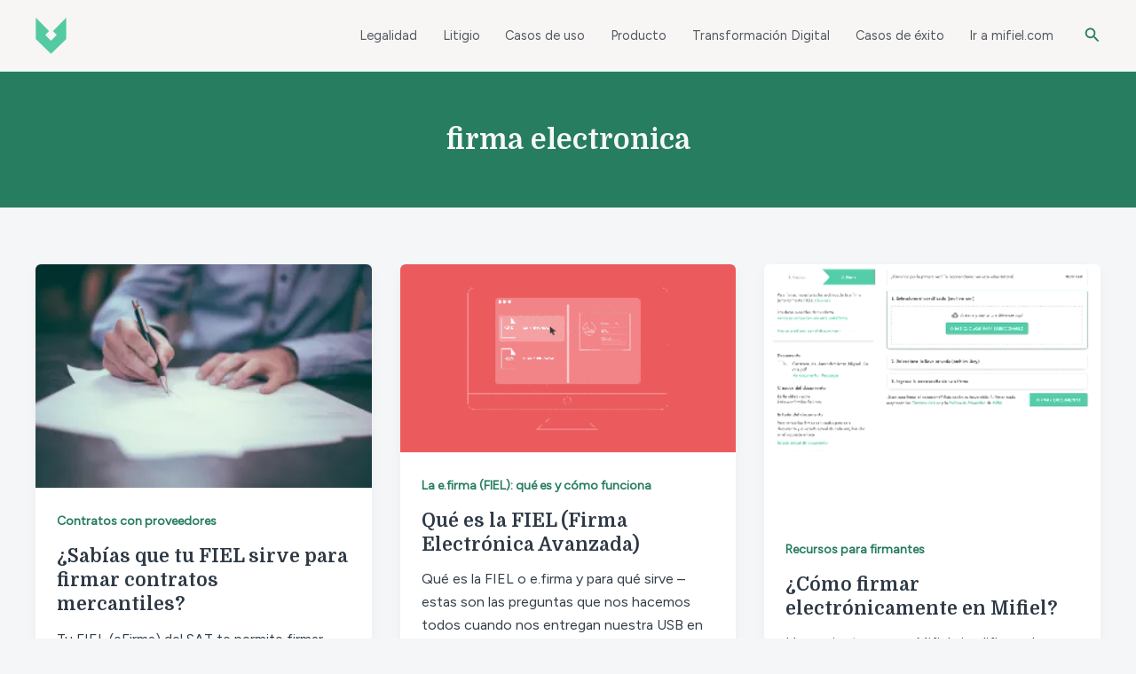

--- FILE ---
content_type: text/css
request_url: https://blog.mifiel.com/wp-content/cache/wpfc-minified/dg19p7ax/dwqjq.css
body_size: 1294
content:
@font-face {
font-family: 'opl';
src: url(//blog.mifiel.com/wp-content/plugins/halfdata-optin-locker/fonts/opl.eot?74162011);
src: url(//blog.mifiel.com/wp-content/plugins/halfdata-optin-locker/fonts/opl.eot?74162011#iefix) format('embedded-opentype'),
url(//blog.mifiel.com/wp-content/plugins/halfdata-optin-locker/fonts/opl.woff2?74162011) format('woff2'),
url(//blog.mifiel.com/wp-content/plugins/halfdata-optin-locker/fonts/opl.woff?74162011) format('woff'),
url(//blog.mifiel.com/wp-content/plugins/halfdata-optin-locker/fonts/opl.ttf?74162011) format('truetype'),
url(//blog.mifiel.com/wp-content/plugins/halfdata-optin-locker/fonts/opl.svg?74162011#opl) format('svg');
font-weight: normal;
font-style: normal;
}
.opl-fa {
display: inline-block;
font: normal normal normal 14px/1 opl;
font-size: inherit;
text-rendering: auto;
-webkit-font-smoothing: antialiased;
-moz-osx-font-smoothing: grayscale;
}
.opl-fa-spin {
-webkit-animation: opl-fa-spin 2s infinite linear;
animation: opl-fa-spin 2s infinite linear;
}
@-webkit-keyframes opl-fa-spin {
0% {
-webkit-transform: rotate(0deg);
transform: rotate(0deg);
}
100% {
-webkit-transform: rotate(359deg);
transform: rotate(359deg);
}
}
.opl-fa-ok:before { content: '\e800'; }
.opl-fa-attention:before { content: '\e801'; }
.opl-fa-user:before { content: '\e802'; }
.opl-fa-mail-alt:before { content: '\f0e0'; }
.opl-fa-spinner:before { content: '\f110'; }
div.opl-container {
text-align: left;
padding: 100px 0px 0px 0px;
transform: translate(-0%, -80%);
z-index: 9999;
background: linear-gradient(to bottom, rgba(255, 255, 255, 0.15), rgba(255, 255, 255, 1)) !important;
position: relative;
}
div.opl-form-row {
overflow: hidden; 
height: 100%; 
margin-bottom: 10px;
line-height: 1.475 !important;
text-align: justify;
}
div.opl-container p {
margin: 0px !important;
padding: 0px !important;
}
.opl-hide {
display: none;
}
div.opl-form-col {
float: left;
}
div.opl-50 {
width: 50%;
}
div.opl-100 {
width: 100%;
}
div.opl-form-col div {
position: relative;
padding-right: 10px;
font-size: 15px;
}
div.opl-form-col-right div {
padding-right: 0px !important;
}
div.opl-form-col div i {
position: absolute;
left: 0.7em;
top: 1px;
line-height: 2em;
font-size: 1.2em;
width: 1em;
text-align: center;
opacity: 0.7;
}
div.opl-terms {
height: 120px;
overflow-y: scroll;
border-radius: 3px;
border: 1px solid #CCC;
line-height: 1.5em;
font-size: 0.8em !important;
font-family: courier;
padding: 0.2em 0.6em;
margin-top: 0px;
margin-bottom: 5px;
}
div.opl-terms::-webkit-scrollbar {
width: 5px;
}
div.opl-terms::-webkit-scrollbar-track {
box-shadow: inset 0 0 6px rgba(0,0,0,0.3);
}
div.opl-terms::-webkit-scrollbar-thumb {
background-color: rgba(0,0,0,0.5);
}
.opl-input {
line-height: 1.4em !important;
font-weight: normal;
-moz-border-radius: 3px !important;
-webkit-border-radius: 3px !important;
-o-border-radius: 3px !important;
-ms-border-radius: 3px !important;
-khtml-border-radius: 3px !important;
border-radius: 3px !important;
padding: 0.5em 0.6em 0.5em 2.6em !important;
border-width: 1px;
border-style: solid;
border-spacing: 0;
font-family: arial, verdana;
margin: 0px !important;
height: auto !important;
box-shadow: none !important;
-webkit-box-shadow: none !important;
outline: none !important;
box-sizing: border-box !important;	
min-width: 0px !important;
max-width: 100% !important;
}
.opl-fw {
width: 100% !important;
}
.opl-submit, .opl-submit:visited {
text-decoration: none !important;
text-shadow: none;
transition-duration: .3s;
-moz-transition-duration: .3s;
-webkit-transition-duration: .3s;
-o-transition-duration: .3s;
-khtml-transition-duration: .3s;
filter: progid:DXImageTransform.Microsoft.gradient(startColorstr='#33bcef',endColorstr='#019ad2',GradientType=0);
border: 1px solid #019ad2;
width: auto;
white-space: nowrap;
height: auto;
position: relative;
display: inline-block;
padding: 0.5em 1.2em;
line-height: 1.5em;
cursor: pointer;
border-radius: 3px;
margin: 0;
box-shadow: none;
outline: none;
}
.opl-submit:hover, .opl-submit:active {
-webkit-box-shadow: none;
-moz-box-shadow: none;
-o-box-shadow: none;
-ms-box-shadow: none;
box-shadow: none;
}
.opl-submit i {
width: 1em;
margin-right: 0.5em;
}
.opl-form,
.opl-info {
margin: 5px 0px;
-moz-border-radius: 3px;
-webkit-border-radius: 3px;
-o-border-radius: 3px;
-ms-border-radius: 3px;
-khtml-border-radius: 3px;
border-radius: 3px;
padding: 15px 15px;
border-width: 2px;
border-style: solid;
border-spacing: 0;
-moz-box-sizing: border-box;
-webkit-box-sizing: border-box;
-ms-box-sizing: border-box;
box-sizing: border-box;	
font-family: arial, verdana;
}
.opl-checkbox.opl-error,
div.opl-error input.opl-input {
border-color: red !important;
}
div.opl-error i.opl-fa {
color: red !important;
opacity: 1 !important;
}
div.opl-error i.opl-fa:before { content: '\e801' !important; }
div.opl-narrow div.opl-form-col {width: 100% !important; margin-bottom: 10px;}
div.opl-narrow div.opl-form-col div {padding-right: 0px;}
.opl-checkbox {
width: 1.5em;
height: 1.5em;
margin-right: 0.5em;
position: relative;
border-style: solid;
border-width: 1px;
border-radius: 3px;
box-sizing: border-box;
display: inline-block;
}
.opl-checkbox input[type=checkbox] {
visibility: hidden;
}
.opl-checkbox label {
cursor: pointer;
position: absolute;
left: 5%!important;
top: 5%!important;
bottom: 5%!important;
right: 5%!important;
width: 90%!important;
height: 90%!important;
margin: 0!important;
padding: 0!important;
font-size: 100% !important;
font-family: arial !important;
}
.opl-checkbox label::after {
-ms-filter: "progid:DXImageTransform.Microsoft.Alpha(Opacity=0)";
filter: alpha(opacity=0);
opacity: 0;
content: '✔';
width: 100%;
height: 100%;
position: absolute;
border-radius: 100px;
font-weight: 900;
font-size: 90% !important;
line-height: inherit;
text-align: center;
}
.opl-checkbox label:hover::after {
-ms-filter: "progid:DXImageTransform.Microsoft.Alpha(Opacity=30)";
filter: alpha(opacity=30);
opacity: 0.3;
}
.opl-checkbox input[type=checkbox]:checked + label:after {
-ms-filter: "progid:DXImageTransform.Microsoft.Alpha(Opacity=100)";
filter: alpha(opacity=100);
opacity: 1;
}
@media screen and (max-width: 540px) {
div.opl-form-col {width: 100% !important; margin-bottom: 10px !important;}
div.opl-form-col div {padding-right: 0px !important;}
}

--- FILE ---
content_type: application/javascript
request_url: https://blog.mifiel.com/wp-content/cache/wpfc-minified/ml8lyzwj/dwqjq.js
body_size: 1515
content:
// source --> https://blog.mifiel.com/wp-content/plugins/halfdata-optin-locker/js/script.js?ver=2.85 
var opl_busy = false;
function opl_submit(_object, _soft) {
	if (opl_busy == true) return;
	//opl_busy = true;
	var container = jQuery(_object).parentsUntil(".opl-container").slice(-1)[0];
	jQuery(container).find(".opl-submit").attr("disabled","disabled");
	jQuery(container).find(".opl-submit i").attr("class", "opl-fa opl-fa-spinner opl-fa-spin");
	jQuery(container).find(".opl-error").removeClass("opl-error");
	
	var form_data = {action: "opl-submit"};
	jQuery(container).find(".opl-input").each(function() {
		var name = jQuery(this).attr("name");
		if (!name) return;
		if (jQuery(this).is(":checked")) {
			form_data["opl-"+name] = opl_encode64("on");
		} else {
			form_data["opl-"+name] = opl_encode64(jQuery(this).val());
		}
	});
	
	jQuery.ajax({
		url: opl_action, 
		data: form_data,
		dataType: "jsonp",
		success: function(return_data) {
			opl_busy = false;
			jQuery(container).find(".opl-submit").removeAttr("disabled");
			jQuery(container).find(".opl-submit i").attr("class", "opl-fa opl-fa-ok");
			var data;
			try {
				if (typeof return_data == 'object') {
					data = return_data;
				} else {
					data = jQuery.parseJSON(return_data);
				}
				if (data.status == "OK") {
					opl_ga_track("opt-in-locker", "subscribe");
					opl_write_cookie("subscribeunlock", opl_cookie_value, 180);
					if (_soft == "on") {
						jQuery(".opl-container").fadeOut(300, function() {
							jQuery(".opl-content").removeClass("opl-hide");
						});
					} else {
						jQuery(container).find(".opl-form").fadeOut(300, function() {
							jQuery(container).find(".opl-message").html(data.message);
							jQuery(container).find(".opl-message").fadeIn(300, function() {
								location.reload();
							});
						});
					}
				} else if (data.status == "ERROR") {
					jQuery(container).find(".opl-input").each(function() {
						var name = jQuery(this).attr("name");
						if (!name) return;
						if (data[name] == "ERROR") jQuery(this).parent().addClass("opl-error");
					});
					//jQuery(container).find(".opl-submit i").attr("class", "opl-fa opl-fa-attention");
				} else {
					console.log(data);
					jQuery(container).find(".opl-submit i").attr("class", "opl-fa opl-fa-attention");
				}
			} catch(error) {
				console.log(return_data);
				jQuery(container).find(".opl-submit i").attr("class", "opl-fa opl-fa-attention");
			}
		},
		error: function(XMLHttpRequest, textStatus, errorThrown) {
			jQuery(container).find(".opl-submit i").attr("class", "opl-fa opl-fa-attention");
		}
		
	});
	return false;
}

function opl_read_cookie(key) {
	var pairs = document.cookie.split("; ");
	for (var i = 0, pair; pair = pairs[i] && pairs[i].split("="); i++) {
		if (pair[0] === key) return pair[1] || "";
	}
	return null;
}

function opl_write_cookie(key, value, days) {
	if (days) {
		var date = new Date();
		date.setTime(date.getTime()+(days*24*60*60*1000));
		var expires = "; expires="+date.toGMTString();
	} else var expires = "";
	document.cookie = key+"="+value+expires+"; path=/";
}

function opl_ga_track(type, action) {
	if (opl_ga_tracking != "on") return;
	try {
		var title = document.title;
		if (title.length > 0) {
			if (typeof _gaq == 'object') {
				_gaq.push(['_trackEvent', type, action, title, 1, false]);
			} else if (typeof _trackEvent == 'function') { 
				_trackEvent(type, action, title, 1, false);
			} else if (typeof __gaTracker == 'function') { 
				__gaTracker('send', 'event', type, action, title);
			} else if (typeof ga == 'function') {
				ga('send', 'event', type, action, title);
			}
		}
	} catch(error) {
	
	}
}
function opl_utf8encode(string) {
	string = string.replace(/\x0d\x0a/g, "\x0a");
	var output = "";
	for (var n = 0; n < string.length; n++) {
		var c = string.charCodeAt(n);
		if (c < 128) {
			output += String.fromCharCode(c);
		} else if ((c > 127) && (c < 2048)) {
			output += String.fromCharCode((c >> 6) | 192);
			output += String.fromCharCode((c & 63) | 128);
		} else {
			output += String.fromCharCode((c >> 12) | 224);
			output += String.fromCharCode(((c >> 6) & 63) | 128);
			output += String.fromCharCode((c & 63) | 128);
		}
	}
	return output;
}
function opl_encode64(input) {
	var keyString = "ABCDEFGHIJKLMNOPQRSTUVWXYZabcdefghijklmnopqrstuvwxyz0123456789+/=";
	var output = "";
	var chr1, chr2, chr3, enc1, enc2, enc3, enc4;
	var i = 0;
	input = opl_utf8encode(input);
	while (i < input.length) {
		chr1 = input.charCodeAt(i++);
		chr2 = input.charCodeAt(i++);
		chr3 = input.charCodeAt(i++);
		enc1 = chr1 >> 2;
		enc2 = ((chr1 & 3) << 4) | (chr2 >> 4);
		enc3 = ((chr2 & 15) << 2) | (chr3 >> 6);
		enc4 = chr3 & 63;
		if (isNaN(chr2)) {
			enc3 = enc4 = 64;
		} else if (isNaN(chr3)) {
			enc4 = 64;
		}
		output = output + keyString.charAt(enc1) + keyString.charAt(enc2) + keyString.charAt(enc3) + keyString.charAt(enc4);
	}
	return output;
}
function opl_utf8decode(input) {
	var string = "";
	var i = 0;
	var c = c1 = c2 = 0;
	while ( i < input.length ) {
		c = input.charCodeAt(i);
		if (c < 128) {
			string += String.fromCharCode(c);
			i++;
		} else if ((c > 191) && (c < 224)) {
			c2 = input.charCodeAt(i+1);
			string += String.fromCharCode(((c & 31) << 6) | (c2 & 63));
			i += 2;
		} else {
			c2 = input.charCodeAt(i+1);
			c3 = input.charCodeAt(i+2);
			string += String.fromCharCode(((c & 15) << 12) | ((c2 & 63) << 6) | (c3 & 63));
			i += 3;
		}
	}
	return string;
}
function opl_decode64(input) {
	var keyString = "ABCDEFGHIJKLMNOPQRSTUVWXYZabcdefghijklmnopqrstuvwxyz0123456789+/=";
	var output = "";
	var chr1, chr2, chr3;
	var enc1, enc2, enc3, enc4;
	var i = 0;
	input = input.replace(/[^A-Za-z0-9\+\/\=]/g, "");
	while (i < input.length) {
		enc1 = keyString.indexOf(input.charAt(i++));
		enc2 = keyString.indexOf(input.charAt(i++));
		enc3 = keyString.indexOf(input.charAt(i++));
		enc4 = keyString.indexOf(input.charAt(i++));
		chr1 = (enc1 << 2) | (enc2 >> 4);
		chr2 = ((enc2 & 15) << 4) | (enc3 >> 2);
		chr3 = ((enc3 & 3) << 6) | enc4;
		output = output + String.fromCharCode(chr1);
		if (enc3 != 64) {
			output = output + String.fromCharCode(chr2);
		}
		if (enc4 != 64) {
			output = output + String.fromCharCode(chr3);
		}
	}
	output = opl_utf8decode(output);
	return output;
}
var opl_cookie = opl_read_cookie("subscribeunlock");